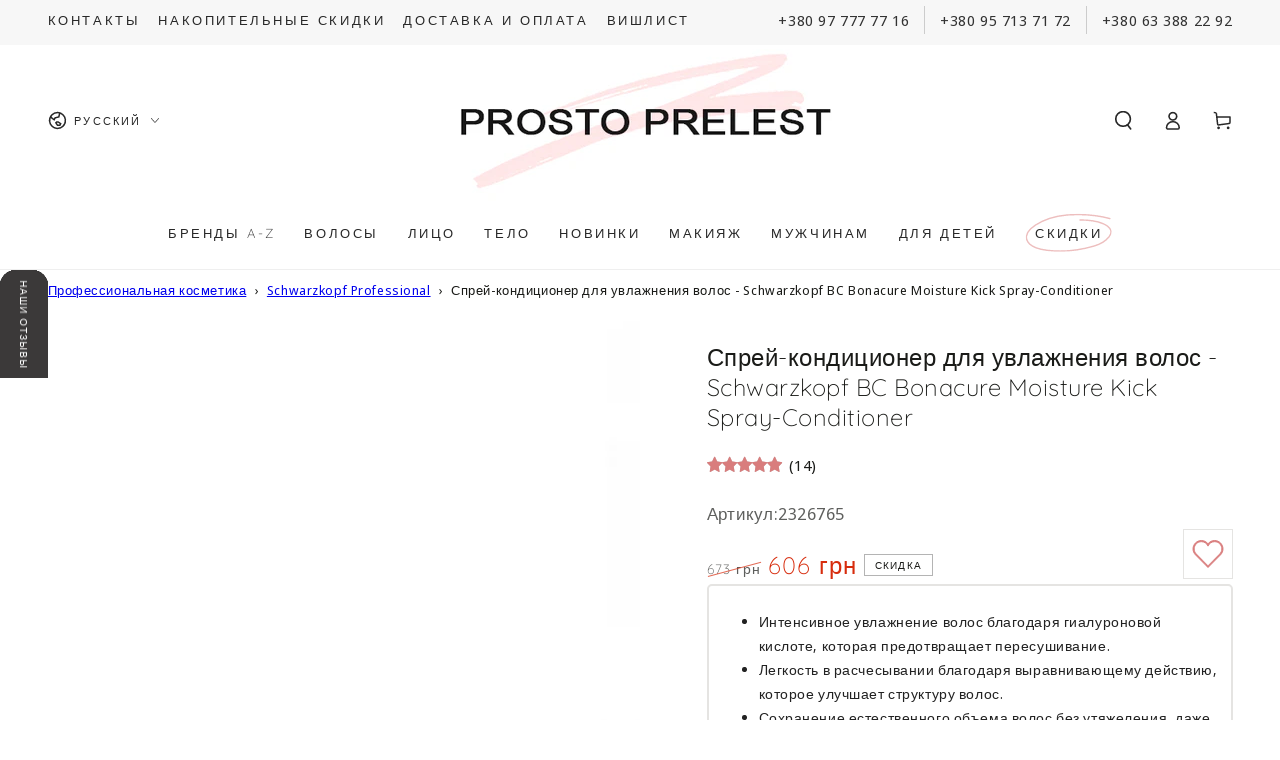

--- FILE ---
content_type: text/css
request_url: https://www.prostoprelest.com.ua/cdn/shop/t/35/assets/component-sticky-header.aio.min.css?v=172143092194807327891769011870
body_size: -93
content:
/*
Generated time: January 21, 2026 16:11
This file was created by the app developer. Feel free to contact the original developer with any questions. It was minified (compressed) by AVADA. AVADA do NOT own this script.
*/
.shopify-section-header-sticky{z-index:100;position:sticky;top:0}.shopify-section-header-sticky .header{padding-top:1rem;padding-bottom:1rem}.shopify-section-header-sticky .header-wrapper--border-bottom{box-shadow:none}.shopify-section-header-hidden{transform:translateY(calc(-100% - .1rem))}.shopify-section-header-sticky:not(.shopify-section-header-hidden) .header::after{content:'';position:absolute;right:1.5rem;bottom:0;left:1.5rem;z-index:-2;height:2rem;border-radius:100%;box-shadow:0 0 4rem rgba(var(--color-foreground),.2)}@media screen and (min-width:990px){.shopify-section-header-sticky .header__left header-menu-toggle{display:block;cursor:pointer}.shopify-section-header-sticky .header:is(.header--top-center,.header--top-left) .header__inline-menu{display:none}.shopify-section-header-menu-open .header:is(.header--top-center,.header--top-left) .header__inline-menu{display:unset}.shopify-section-header-menu-open .header__left header-menu-toggle .icon-hamburger,.shopify-section-header-sticky:not(.shopify-section-header-menu-open) .header__left header-menu-toggle .icon-close{visibility:hidden;opacity:0;transform:scale(.8)}.header__left header-menu-toggle .header__icon--summary::after{content:'';position:absolute;width:3.4rem;height:3.4rem;border-radius:50%;transform:scale(0);background-color:rgba(var(--color-header-foreground),.08);transition:transform var(--duration-default) ease}.shopify-section-header-menu-open .header__left header-menu-toggle .header__icon--summary:after{transform:scale(1)}.shopify-section-header-sticky .header--top-left{grid-template-columns:1fr 2fr 1fr;grid-template-areas:'left-icon heading icons' 'navigation navigation navigation'}.shopify-section-header-sticky .header--top-left .header__heading,.shopify-section-header-sticky .header--top-left .header__heading-link,.shopify-section-header-sticky .header--top-left .header__inline-menu{justify-self:center}.shopify-section-header-sticky .header--top-left .header__inline-menu{margin-inline-start:0}}

--- FILE ---
content_type: text/css
request_url: https://www.prostoprelest.com.ua/cdn/shop/t/35/assets/component-product-inventory.aio.min.css?v=157337757609521564321769011874
body_size: -286
content:
/*
Generated time: January 21, 2026 16:11
This file was created by the app developer. Feel free to contact the original developer with any questions. It was minified (compressed) by AVADA. AVADA do NOT own this script.
*/
.product__inventory{text-transform:uppercase;letter-spacing:.25rem;font-size:1.3rem;color:rgba(var(--color-foreground),.7)}.product__inventory:empty+.spacing-section{display:none}.product__inventory strong{color:rgb(var(--color-foreground))}.no-js .product__inventory progress-bar{display:none}.product__inventory progress-bar{position:relative;display:block;margin-top:.6rem;width:100%;height:.3rem;background-color:rgb(var(--color-border));border-radius:min(var(--button-radius),.4rem)}.product__inventory progress-bar::after{content:'';position:absolute;left:0;top:0;height:100%;background-color:rgb(var(--color-foreground));width:var(--progress-bar-width,100%);transition:width 2.5s ease;border-radius:min(var(--button-radius),.4rem)}.product__inventory .accent-2::after{background:linear-gradient(325deg,#0064ff 0,#61f0f3 100%)}.product__inventory .accent-3::after{background:linear-gradient(325deg,#ff3484 0,#f1e04d 100%)}.product__inventory .accent-4::after{background:linear-gradient(325deg,#309fff 0,#b635ff 100%)}.product__inventory .accent-5::after{background:linear-gradient(325deg,#049cff 0,#35ee7a 100%)}.product__inventory .accent-6::after{background:linear-gradient(325deg,#00e166 0,#0066ec 100%)}.product__inventory-item{padding-top:1rem}

--- FILE ---
content_type: text/css
request_url: https://www.prostoprelest.com.ua/cdn/shop/t/35/assets/section-recently-viewed-products.aio.min.css?v=59368843137988274581769011892
body_size: -518
content:
/*
Generated time: January 21, 2026 16:11
This file was created by the app developer. Feel free to contact the original developer with any questions. It was minified (compressed) by AVADA. AVADA do NOT own this script.
*/
.recently-viewed-products{display:block}@media screen and (min-width:750px) and (max-width:989px){.recently-viewed-products .product-grid:not(.slider) .grid__item:nth-child(4){display:none}}@media screen and (min-width:750px){.recently-viewed-products .product-grid.grid--3-col-tablet>.grid__item{max-width:calc(33.33% - var(--grid-horizontal-spacing) * 2 / 3)}}@media screen and (min-width:990px){.recently-viewed-products .product-grid.grid--4-col-desktop>.grid__item{max-width:calc(25% - var(--grid-horizontal-spacing) * 3 / 4)}}

--- FILE ---
content_type: text/javascript
request_url: https://www.prostoprelest.com.ua/cdn/shop/t/35/assets/wishlist.js?v=30325743548287144051767692224
body_size: 2443
content:
const WISHLIST_WEBHOOK_URL="https://apps.bonify.io/api/triggers/workflows/27571/489477/43e7b700bc733654fb343a09e00327ae",container=document.querySelector("[data-wishlist_container]"),language=window.location.pathname.split("/")[1]=="ru"?"RU":"UK",labels={empty_list:language=="UK"?"\u0421\u043F\u0438\u0441\u043E\u043A \u043F\u043E\u0440\u043E\u0436\u043D\u0456\u0439":"\u0421\u043F\u0438\u0441\u043E\u043A \u043F\u0443\u0441\u0442",add_to_cart:language=="UK"?"\u0412 \u043A\u043E\u0448\u0438\u043A":"\u0412 \u043A\u043E\u0440\u0437\u0438\u043D\u0443",added:language=="UK"?"\u0414\u043E\u0434\u0430\u043D\u043E \u0434\u043E \u0431\u0430\u0436\u0430\u043D\u043E\u0433\u043E":"\u0414\u043E\u0431\u0430\u0432\u043B\u0435\u043D\u043E \u0432 \u0436\u0435\u043B\u0430\u0435\u043C\u043E\u0435"};if(container){const customerId=container.dataset.customer_id!==void 0?container.dataset.customer_id:"";if(customerId){const wishlist=getWishlist();fetch("https://wishlpp.pimentos.net/load.php",{method:"POST",headers:{"Content-Type":"application/json"},body:JSON.stringify({customerId,wishlist})}).then(response=>response.json()).then(data=>{saveWishlist(Object.values(data.wishlist)),loadWishlist(container,customerId)})}else loadWishlist(container,customerId)}function getWishlistCustomer(){return window.__WISHLIST_CUSTOMER__&&window.__WISHLIST_CUSTOMER__.email?window.__WISHLIST_CUSTOMER__:{id:null,email:null}}function loadWishlist(container2,customerId){const wishlist=getWishlist();if(wishlist.length===0)document.querySelector(".section-wishlist").insertAdjacentHTML("afterend",'<div class="rte"><p style="text-align: justify;">'+labels.empty_list+"</p><br /><br /></div>"),document.querySelector(".section-wishlist").remove();else{let ids=[];wishlist.map(key=>{const[productId,variantId]=key.split(":");ids.push("gid://shopify/Product/"+productId)}),fetch("https://pprelest.myshopify.com/api/2025-10/graphql.json",{method:"POST",headers:{"Content-Type":"application/json","X-Shopify-Storefront-Access-Token":"253db74e72022c9c112e9b193d941472"},body:JSON.stringify({query:`
      query getProductsByIds($ids: [ID!]!, $language: LanguageCode) @inContext(language: $language) {
        nodes(ids: $ids) {
          ... on Product {
            id
            title
            handle
            description
            featuredImage {
              url
            }
            variants(first: 5) {
              edges {
                node {
                  id
                  title
                  price {
                    amount
                    currencyCode
                  }
                  compareAtPrice {
                    amount
                    currencyCode
                  }
                }
              }
            }
          }
        }
      }
    `,variables:{ids,language}})}).then(res=>res.json()).then(function(response){response.data.nodes.length&&(container2.innerHTML=response.data.nodes.map(product=>{let html="";if(product!=null){const productId=product.id.split("/").pop();return product.variants.edges.forEach(item=>{const variant=item.node,variantId=variant.id.split("/").pop(),key=`${productId}:${variantId}`;isInWishlist(key)&&(html+=`
                    <li class="grid__item">
                      <div class="card-wrapper">
                        <use-animate data-animate="zoom-fade-small" class="card card--product" tabindex="-1" animate="">
                          <button type="button" class="wishlist-btn added" data-wishlist="" data-product_id="${productId}" data-variant_id="${variantId}" data-customer_id="${customerId}">
                            <svg fill="currentColor" viewBox="0 0 512 512"><path d="M340.8,98.4c50.7,0,91.9,41.3,91.9,92.3c0,26.2-10.9,49.8-28.3,66.6L256,407.1L105,254.6c-15.8-16.6-25.6-39.1-25.6-63.9  c0-51,41.1-92.3,91.9-92.3c38.2,0,70.9,23.4,84.8,56.8C269.8,121.9,302.6,98.4,340.8,98.4 M340.8,83C307,83,276,98.8,256,124.8  c-20-26-51-41.8-84.8-41.8C112.1,83,64,131.3,64,190.7c0,27.9,10.6,54.4,29.9,74.6L245.1,418l10.9,11l10.9-11l148.3-149.8  c21-20.3,32.8-47.9,32.8-77.5C448,131.3,399.9,83,340.8,83L340.8,83z"></path></svg>
                            <svg fill="currentColor" viewBox="0 0 512 512"><path d="M340.8,83C307,83,276,98.8,256,124.8c-20-26-51-41.8-84.8-41.8C112.1,83,64,131.3,64,190.7c0,27.9,10.6,54.4,29.9,74.6  L245.1,418l10.9,11l10.9-11l148.3-149.8c21-20.3,32.8-47.9,32.8-77.5C448,131.3,399.9,83,340.8,83L340.8,83z"></path></svg>
                          </button>
                          <a href="/products/${product.handle}" class="card__media media-wrapper" tabindex="-1">
                            <div class="card--image-animate image-animate media media--adapt media--hover-effect" style="--image-ratio-percent: 100.0%;">
                              <picture is="prog-picture" class="motion-reduce" data-hq="${product.featuredImage.url}?v=1702642620&amp;width=2000">
                                <source media="(min-resolution: 2dppx) and (max-width: 749px)" srcset="${product.featuredImage.url}?v=1702642620&amp;width=165 165w, ${product.featuredImage.url}?v=1702642620&amp;width=360 360w, ${product.featuredImage.url}?v=1702642620&amp;width=535 535w, ${product.featuredImage.url}?v=1702642620&amp;width=750 750w, ${product.featuredImage.url}?v=1702642620&amp;width=940 940w, ${product.featuredImage.url}?v=1702642620&amp;width=1100 1100w" sizes="(min-width: 1600px) 367px, (min-width: 990px) calc((100vw - 10rem) / 4), (min-width: 750px) calc((100vw - 10rem) / 3), calc(62vw - 3rem)">
                                <img src="${product.featuredImage.url}?v=1702642620&amp;width=1100" alt="${product.title}" srcset="${product.featuredImage.url}?v=1702642620&amp;width=165 165w, ${product.featuredImage.url}?v=1702642620&amp;width=360 360w, ${product.featuredImage.url}?v=1702642620&amp;width=535 535w, ${product.featuredImage.url}?v=1702642620&amp;width=750 750w, ${product.featuredImage.url}?v=1702642620&amp;width=940 940w, ${product.featuredImage.url}?v=1702642620&amp;width=1100 1100w" width="1100" height="1100" loading="eager" class="motion-reduce" sizes="(min-width: 1600px) 367px, (min-width: 990px) calc((100vw - 10rem) / 4), (min-width: 750px) calc((100vw - 10rem) / 3), calc(62vw - 3rem)" is="lazy-image">
                              </picture>
                            </div>
                          </a>
                        </use-animate>
                        <div class="card-information">
                          <a href="/products/${product.handle}" class="full-unstyled-link">
                            <span class="visually-hidden">${product.title}</span>
                          </a>
                          <div class="card-information__wrapper">
                            <a href="/products/${product.handle}" class="card-information__text h4" tabindex="-1">
                              ${product.title}
                            </a>
                            <div class="price">
                              <dl>
                                <div class="price__regular">
                                  <dt>
                                    <span class="visually-hidden visually-hidden--inline">\u0426\u0456\u043D\u0430</span>
                                  </dt>
                                  <dd>
                                    <span class="price-item price-item--regular">
                                      <price-money><bdi>${formatMoney(variant.price.amount,variant.price.currency)}</bdi></price-money>
                                    </span>
                                  </dd>
                                </div>
                                <div class="price__sale">
                                  <dd class="price__compare">
                                    <s class="price-item price-item--regular">
                                      <price-money><bdi></bdi></price-money>
                                    </s>
                                  </dd>
                                  <dd>
                                    <span class="price-item price-item--sale">
                                      <price-money><bdi></bdi></price-money>
                                    </span>
                                  </dd>
                                </div>
                              </dl>
                            </div>
                          </div>
                          <div class="card-information__button">
                            <add-to-cart class="button button--small" data-variant-id="${variantId}">${labels.add_to_cart}<svg class="icon icon-cart" aria-hidden="true" focusable="false">
                                <use href="#icon-cart"></use>
                              </svg>
                            </add-to-cart>
                          </div>
                        </div>
                      </div>
                    </li>
                  `)}),html}}).join(""),initWishlistButtons())})}}function initWishlistButtons(){document.querySelectorAll("[data-wishlist]").forEach(btn=>{const productId=btn.dataset.product_id,variantId=btn.dataset.variant_id,key=`${productId}:${variantId}`;isInWishlist(key)&&btn.classList.add("added"),btn.classList.contains("initialized")||(btn.addEventListener("click",e=>{document.dispatchEvent(new CustomEvent("wishlist:click",{detail:{button:btn,productId:btn.dataset.product_id,variantId:btn.dataset.variant_id,customerId:btn.dataset.customer_id,wishlist:getWishlist()}}))}),btn.classList.add("initialized"))})}function formatMoney(price,currency="UAH",locale="uk-UA"){return new Intl.NumberFormat(locale,{style:"currency",currency,minimumFractionDigits:2}).format(price)}document.addEventListener("wishlist:click",e=>{clickWishlist(e.detail.productId,e.detail.variantId,e.detail.button,!0),e.detail.customerId!==void 0&&fetch("https://wishlpp.pimentos.net/click.php",{method:"POST",headers:{"Content-Type":"application/json"},body:JSON.stringify(e.detail)}).then(response=>response.json()).then(data=>{saveWishlist(Object.values(data.wishlist))})});function getWishlist(){const cookies=document.cookie.split("; ").find(row=>row.startsWith("wishlist="));if(!cookies)return[];try{return JSON.parse(decodeURIComponent(cookies.split("=")[1]))}catch{return[]}}function isInWishlist(key){return getWishlist().includes(key)}function saveWishlist(wishlist){const expires=new Date(Date.now()+2592e6);document.cookie=`wishlist=${encodeURIComponent(JSON.stringify(wishlist))}; expires=${expires.toUTCString()}; path=/`}function clickWishlist(productId,variantId,button,notify=!1){const wishlist=getWishlist(),key=`${productId}:${variantId}`;if(isInWishlist(key)){const newWishlist=wishlist.filter(id=>id!==key);saveWishlist(newWishlist),button&&button.classList.remove("added");const notification=button.nextElementSibling;notification.classList.contains("wishlist-notification")&&notification.remove()}else{wishlist.push(key),saveWishlist(wishlist),button&&button.classList.add("added");const customer=getWishlistCustomer();if(sendWishlistWebhook({customer,product:{id:productId,variant_id:variantId,title:button.dataset.product_title||null,url:button.dataset.product_url||null,image:button.dataset.product_image||null}}),notify){button.insertAdjacentHTML("afterend",'<div class="wishlist-notification">'+labels.added+"</div>");const notification=button.nextElementSibling;setTimeout(()=>{notification.classList.add("visible"),setTimeout(()=>{notification.classList.remove("visible"),setTimeout(()=>{notification.remove()},300)},3e3)},100)}}}function sendWishlistWebhook({customer,product}){const payload={customer_id:String(customer.id)||null,customer_email:customer.email||"guest@example.com",product_id:product.id,variant_id:product.variant_id,product_title:product.title,product_url:product.url,product_image:product.image,added_at:new Date().toISOString(),is_guest:!customer.id};console.log("Wishlist webhook payload:",payload),fetch(WISHLIST_WEBHOOK_URL,{method:"POST",headers:{"Content-Type":"application/json"},body:JSON.stringify(payload)}).then(async res=>{const text=await res.text();console.log("Wishlist webhook response:",{status:res.status,ok:res.ok,body:text})}).catch(err=>{console.error("Wishlist webhook error:",err)})}initWishlistButtons();
//# sourceMappingURL=/cdn/shop/t/35/assets/wishlist.js.map?v=30325743548287144051767692224
